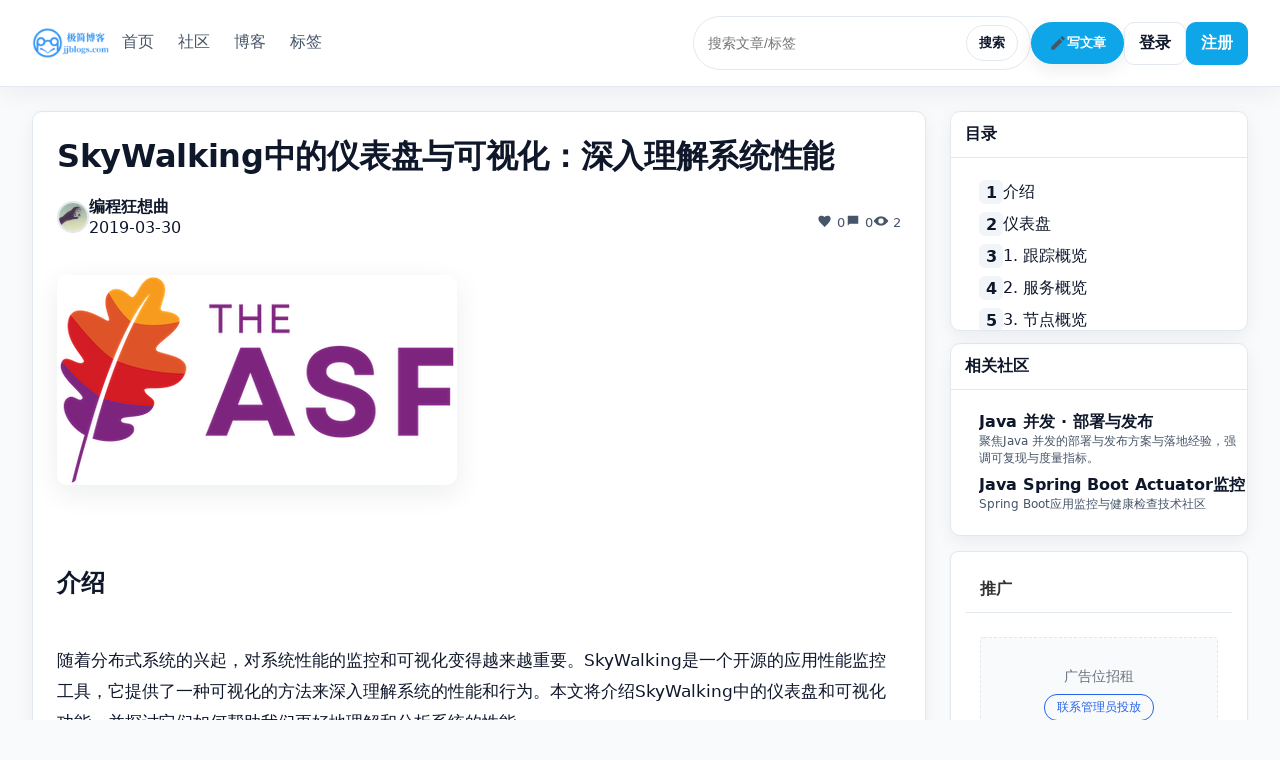

--- FILE ---
content_type: text/html;charset=UTF-8
request_url: https://www.jjblogs.com/post/2907
body_size: 13089
content:
    <!doctype html>
    <html lang="zh-CN">
    <head>
        <meta charset="utf-8"/>
        <meta name="viewport" content="width=device-width, initial-scale=1"/>
            <title>SkyWalking中的仪表盘与可视化：深入理解系统性能 - 极简博客</title>

        <meta name="description"
              content="SkyWalking中的仪表盘与可视化：深入理解系统性能"/>
        <meta name="keywords"
              content="SkyWalking"/>

        <meta property="og:title" content="SkyWalking中的仪表盘与可视化：深入理解系统性能 - 极简博客"/>
        <meta property="og:description"
              content="SkyWalking中的仪表盘与可视化：深入理解系统性能"/>
        <meta property="og:type" content="website"/>
        <link rel="icon" type="image/png" sizes="32x32" href="/assets/image/logo.png" />
        <link rel="shortcut icon" href="/assets/image/logo.png" type="image/png" />

        <link rel="stylesheet" href="/assets/css/style.css?v=dev"/>
        <link rel="stylesheet" href="/assets/css/user-center.css?v=dev"/>


            <script>

                var _hmt = _hmt || [];
                (function () {
                    var hm = document.createElement("script");
                    hm.src = "https://hm.baidu.com/hm.js?03a7e4e982e0678befa4f671452aa28b";
                    var s = document.getElementsByTagName("script")[0];
                    s.parentNode.insertBefore(hm, s);
                })();

            </script>

        <script>

            (function () {
                function buildHeaders(opts) {
                    var headers = Object.assign({}, (opts && opts.headers) || {});
                    if (!headers['Accept']) headers['Accept'] = 'application/json';
                    if (window.CSRF_TOKEN) headers['X-CSRF-Token'] = window.CSRF_TOKEN;
                    return headers;
                }

                function checkLoginRequired(resp) {
                    if (!resp) return false;
                    if (resp.status === 401 || resp.status === 403) return true;
                    if (resp.redirected && /\/login(\?|$)/.test(resp.url || '')) return true;
                    var ct = resp.headers && resp.headers.get && resp.headers.get('content-type');
                    if (ct && /^text\/html/i.test(ct) && (resp.redirected || /\/login(\?|$)/.test(String(resp.url || '')))) return true;
                    return false;
                }

                window.requestJson = function (url, opts) {
                    var headers = buildHeaders(opts);
                    var body = opts && opts.body;
                    var method = (opts && opts.method) || 'GET';
                    var isForm = (typeof FormData !== 'undefined') && (body instanceof FormData);
                    var isUrlEnc = (typeof URLSearchParams !== 'undefined') && (body instanceof URLSearchParams);
                    var isJsonBody = body != null && !isForm && !isUrlEnc && (headers['Content-Type'] === 'application/json' || typeof body === 'object');
                    var finalBody = body;
                    if (isJsonBody && method !== 'GET' && typeof body !== 'string') {
                        headers['Content-Type'] = headers['Content-Type'] || 'application/json';
                        finalBody = JSON.stringify(body);
                    } else if (isUrlEnc && method !== 'GET') {
                        headers['Content-Type'] = headers['Content-Type'] || 'application/x-www-form-urlencoded';
                        finalBody = body.toString();
                    }
                    var options = Object.assign({
                        headers: headers,
                        credentials: 'same-origin'
                    }, opts, {body: finalBody});
                    return fetch(url, options)
                        .then(function (r) {
                            if (checkLoginRequired(r)) throw new Error('请先登录');
                            return r.json().catch(function () {
                                return null;
                            });
                        })
                        .then(function (j) {
                            if (!j || j.code !== 200) throw new Error((j && j.message) || '网络错误');
                            return j;
                        });
                };
                window.requestData = function (url, opts) {
                    return window.requestJson(url, opts).then(function (j) {
                        return j.data;
                    });
                };
                window.requestText = function (url, opts) {
                    var headers = buildHeaders(opts);
                    var options = Object.assign({headers: headers, credentials: 'same-origin'}, opts);
                    return fetch(url, options).then(function (r) {
                        return r.text();
                    });
                };
            })();
        </script>
    </head>
    <body class="theme-minimal">
<header class="site-header">
    <div class="container header-inner">
        <a href="/" class="logo"><img src="/assets/image/logo_big.png" alt="极简博客" style="height:32px"/></a>
        <nav class="main-nav">
            <a href="/" class="">首页</a>
            <a href="/communities" class="">社区</a>
            <a href="/blog" class="active">博客</a>
            <a href="/tags" class="">标签</a>

        </nav>
        <div class="header-actions">
                <div class="search-box">
                    <input id="top-search" type="text" value="" placeholder="搜索文章/标签"/>
                    <button id="top-search-btn">搜索</button>
                </div>

                <button id="write-btn" class="accent">
                    <svg class="icon" width="18" height="18" viewBox="0 0 24 24" fill="currentColor" aria-hidden="true"><path d="M3 17.25V21h3.75L17.81 9.94l-3.75-3.75L3 17.25zM20.71 7.04a1 1 0 000-1.41l-2.34-2.34a1 1 0 00-1.41 0l-1.83 1.83 3.75 3.75 1.83-1.83z"/></svg>
                    写文章
                </button>
                <a class="button" href="/login">登录</a>
                <a class="button accent" href="/register">注册</a>
        </div>
    </div>
</header>

  <link rel="stylesheet" href="https://cdn.jsdelivr.net/npm/prismjs@1.29.0/themes/prism-tomorrow.css" />
  <link rel="stylesheet" href="https://cdn.jsdelivr.net/npm/prismjs@1.29.0/plugins/toolbar/prism-toolbar.css" />
  <link rel="stylesheet" href="https://cdn.jsdelivr.net/npm/prismjs@1.29.0/plugins/line-numbers/prism-line-numbers.css" />

  <main class="container container-wide layout post-layout" data-post-id="2907">
    <section>
      <article class="card">
        <div class="content">
          <h1 class="title post-title">SkyWalking中的仪表盘与可视化：深入理解系统性能</h1>
          <div class="card-header">
            <div class="avatar">
                <img src="//codeasks.oss-cn-zhangjiakou.aliyuncs.com/codeasks/mblog/logo/17.jpg" alt="编程狂想曲">
            </div>
            <div class="meta">
              <a href="/users/17" class="author">编程狂想曲</a>
              <span class="date-relative" data-ts="2019-03-30T21:20:37+08:00">2019-03-30T21:20:37+08:00</span>
            </div>
            <div class="stats header-stats">
              <span>
                <svg class="icon" width="16" height="16" viewBox="0 0 24 24" fill="currentColor" aria-hidden="true"><path d="M12 21.35l-1.45-1.32C5.4 15.36 2 12.28 2 8.5c0-2.5 2-4.5 4.5-4.5 1.74 0 3.41.81 4.5 2.09C12.59 4.81 14.26 4 16 4c2.5 0 4.5 2 4.5 4.5 0 3.78-3.4 6.86-8.05 11.54L12 21.35z"/></svg>
                0
              </span>
              <span>
                <svg class="icon" width="16" height="16" viewBox="0 0 24 24" fill="currentColor" aria-hidden="true"><path d="M4 4h16v12H7l-3 3V4z"/></svg>
                0
              </span>
              <span>
                <svg class="icon" width="16" height="16" viewBox="0 0 24 24" fill="currentColor" aria-hidden="true"><path d="M12 5c-7 0-11 7-11 7s4 7 11 7 11-7 11-7-4-7-11-7zm0 11a4 4 0 110-8 4 4 0 010 8z"/></svg>
                <span id="view-count">1</span>
              </span>
            </div>
          </div>
          <div id="post-body" class="post-body"><p><img src="https://www.apache.org/img/asf_logo.png" alt="SkyWalking"></p>
<h2>介绍</h2>
<p>随着分布式系统的兴起，对系统性能的监控和可视化变得越来越重要。SkyWalking是一个开源的应用性能监控工具，它提供了一种可视化的方法来深入理解系统的性能和行为。本文将介绍SkyWalking中的仪表盘和可视化功能，并探讨它们如何帮助我们更好地理解和分析系统的性能。</p>
<h2>仪表盘</h2>
<p>仪表盘是SkyWalking的一个重要组成部分，它为用户提供了一个集中化的视图，可以实时监控系统的性能和行为。仪表盘通常包括以下几个方面的信息：</p>
<h3>1. 跟踪概览</h3>
<p>跟踪概览显示了系统中所有跟踪的总体情况。它包括跟踪数量、错误数量、平均响应时间等指标，可以帮助我们快速了解系统的整体性能。</p>
<h3>2. 服务概览</h3>
<p>服务概览展示了系统中各个服务的性能和行为。它包括每个服务的请求量、错误率、平均响应时间等指标，并按照这些指标进行排名和比较。通过服务概览，我们可以快速找到性能较差的服务，并进行针对性优化。</p>
<h3>3. 节点概览</h3>
<p>节点概览展示了系统中各个节点（例如，应用程序、服务实例）的性能和行为。它包括每个节点的请求量、错误率、平均响应时间等指标，并按照这些指标进行排名和比较。通过节点概览，我们可以了解到具体节点的性能情况，从而进行调优和故障排除。</p>
<h3>4. 依赖关系图</h3>
<p>依赖关系图显示了系统中各个服务之间的依赖关系和调用流程。通过依赖关系图，我们可以清晰地看到各个服务之间的调用关系，并了解到调用链路中的性能瓶颈。</p>
<h2>可视化</h2>
<p>除了仪表盘外，SkyWalking还提供了各种可视化功能，帮助我们更好地理解和分析系统的性能。</p>
<h3>1. 跟踪详情</h3>
<p>跟踪详情展示了每个具体跟踪的详细信息。它包括跟踪的开始时间、结束时间、持续时间、请求参数等，并可以显示每个调用节点的性能指标。通过跟踪详情，我们可以深入了解每个具体跟踪的性能和行为，以及可能存在的性能瓶颈和错误。</p>
<h3>2. 报表和图表</h3>
<p>SkyWalking提供了丰富的报表和图表功能，用于展示系统的性能数据。它可以将性能指标按照时间维度进行统计和展示，帮助我们了解系统的性能趋势和异常。报表和图表可以是实时的，也可以是历史的，可以按照不同的维度进行聚合和比较，从而更好地理解系统的性能和行为。</p>
<h3>3. 告警和通知</h3>
<p>SkyWalking可以根据系统的性能指标和阈值设置告警规则，并在达到或超过阈值时发送通知。告警和通知可以通过邮件、短信等方式进行，帮助我们及时发现和解决系统的性能问题。</p>
<h2>总结</h2>
<p>通过使用SkyWalking的仪表盘和可视化功能，我们可以深入理解和分析系统的性能和行为。仪表盘提供了一个集中化的视图，帮助我们实时监控系统的整体性能和各个组件的行为。可视化功能提供了丰富的报表、图表和告警功能，帮助我们更好地理解系统的性能趋势、异常和瓶颈。因此，SkyWalking是一个非常有用的工具，可以帮助我们提升系统的性能和稳定性。</p></div>
          <div class="tags post-tags">
              <a href="/tags/SkyWalking"># SkyWalking</a>
          </div>
          <div class="post-actions">
            <button id="like-btn" class="button"><svg class="icon" width="16" height="16" viewBox="0 0 24 24" fill="currentColor" aria-hidden="true"><path d="M12 21.35l-1.45-1.32C5.4 15.36 2 12.28 2 8.5c0-2.5 2-4.5 4.5-4.5 1.74 0 3.41.81 4.5 2.09C12.59 4.81 14.26 4 16 4c2.5 0 4.5 2 4.5 4.5 0 3.78-3.4 6.86-8.05 11.54L12 21.35z"/></svg> 喜欢 <span id="like-count">0</span></button>
            <button id="collect-btn" class="button"><svg class="icon" width="16" height="16" viewBox="0 0 24 24" fill="currentColor" aria-hidden="true"><path d="M6 4h12a2 2 0 0 1 2 2v15l-8-4-8 4V6a2 2 0 0 1 2-2z"/></svg> <span class="label">收藏</span> <span id="fav-count">0</span></button>
            <button id="share-btn" class="button"><svg class="icon" width="16" height="16" viewBox="0 0 24 24" fill="currentColor" aria-hidden="true"><path d="M3.9 12a5 5 0 0 1 5-5h3v2h-3a3 3 0 0 0 0 6h3v2h-3a5 5 0 0 1-5-5zm7.2-3h3a5 5 0 0 1 0 10h-3v-2h3a3 3 0 0 0 0-6h-3V9z"/></svg> <span class="label">分享</span></button>
          </div>
        </div>
      </article>

      <!-- Ad Slot: PC Post Detail Middle -->
  <div class="widget ad-widget" style="margin-top:15px; background:#fff; border-radius:8px; padding:15px; box-shadow:0 1px 3px rgba(0,0,0,0.05);">
    <div class="widget-head" style="margin-bottom:10px; font-weight:600; color:#333;">相关推荐</div>
    <div class="widget-body">
        <div style="text-align:center; padding:30px 0; background:#f9fafb; border:1px dashed #e5e7eb; border-radius:4px;">
          
              <div style="font-size:14px; color:#6b7280; font-weight:500;">广告位招租</div>
                <div style="margin-top:8px;">
                    <a href="#" class="contact-us-trigger" data-contact-prefill="广告投放咨询" style="display:inline-block; font-size:12px; color:#2563eb; text-decoration:none; padding:4px 12px; border:1px solid #2563eb; border-radius:100px; transition:all 0.2s;">联系管理员投放</a>
                </div>
        </div>
    </div>
  </div>

      <section class="card similar-card">
        <div class="content">
          <div class="section-head"><h3>相似文章</h3></div>
          <ul id="similar-list" class="similar-list"></ul>
        </div>
      </section>


      <section class="card comments-card">
        <div class="content">
          <div class="comments-head">
            <h3>评论 <span id="comment-count" class="count">(0)</span></h3>
          </div>
          <form id="comment-form" class="comment-form">
            <div class="editor-toolbar">
              <button type="button" class="button" data-edit="bold">加粗</button>
              <button type="button" class="button" data-edit="italic">斜体</button>
              <button type="button" class="button" data-edit="link">链接</button>
              <button type="button" class="button" id="comment-emoji">表情</button>
              <label for="comment-image" class="button">图片</label>
              <input id="comment-image" type="file" accept="image/*" class="visually-hidden" />
            </div>
            <div id="comment-editor" class="editor" contenteditable="true" placeholder="写下你的看法..."></div>
            <div class="editor-status"><span id="editor-count">0</span>/2000</div>
            <div class="comment-form-actions">
              <button type="submit" id="comment-submit" class="button accent">发表评论</button>
            </div>
          </form>
          <div id="comments-list" class="comments-list" data-render="fragment"></div>
          <div class="load-more"><button id="comments-load-more" class="button">加载更多</button></div>
        </div>
      </section>
    </section>

    <aside class="sidebar">
      <div class="widget toc">
        <div class="widget-head"><h3>目录</h3></div>
        <div class="widget-body">
          <ul id="toc" class="ranking"></ul>
        </div>
      </div>
      <div class="widget" id="related-communities-widget" style="margin-top:12px;">
        <div class="widget-head"><h3>相关社区</h3></div>
        <div class="widget-body">
          <ul class="ranking" id="related-communities-list"><li style="color:var(--text-soft);">加载中...</li></ul>
        </div>
      </div>
  <div class="widget ad-widget" style="margin-top:15px; background:#fff; border-radius:8px; padding:15px; box-shadow:0 1px 3px rgba(0,0,0,0.05);">
    <div class="widget-head" style="margin-bottom:10px; font-weight:600; color:#333;">推广</div>
    <div class="widget-body">
        <div style="text-align:center; padding:30px 0; background:#f9fafb; border:1px dashed #e5e7eb; border-radius:4px;">
          
              <div style="font-size:14px; color:#6b7280; font-weight:500;">广告位招租</div>
                <div style="margin-top:8px;">
                    <a href="#" class="contact-us-trigger" data-contact-prefill="广告投放咨询" style="display:inline-block; font-size:12px; color:#2563eb; text-decoration:none; padding:4px 12px; border:1px solid #2563eb; border-radius:100px; transition:all 0.2s;">联系管理员投放</a>
                </div>
        </div>
    </div>
  </div>
    </aside>
  </main>

    <script src="https://cdn.jsdelivr.net/npm/prismjs@1.29.0/components/prism-core.min.js"></script>
    <script src="https://cdn.jsdelivr.net/npm/prismjs@1.29.0/plugins/autoloader/prism-autoloader.min.js"></script>
    <script src="https://cdn.jsdelivr.net/npm/prismjs@1.29.0/plugins/line-numbers/prism-line-numbers.min.js"></script>
    <script src="https://cdn.jsdelivr.net/npm/prismjs@1.29.0/plugins/toolbar/prism-toolbar.min.js"></script>
    <script src="https://cdn.jsdelivr.net/npm/prismjs@1.29.0/plugins/show-language/prism-show-language.min.js"></script>
    <script src="https://cdn.jsdelivr.net/npm/prismjs@1.29.0/plugins/copy-to-clipboard/prism-copy-to-clipboard.min.js"></script>
    <script>
      Prism.plugins.autoloader.languages_path = 'https://cdn.jsdelivr.net/npm/prismjs@1.29.0/components/';
      document.querySelectorAll('#post-body pre[class*="language-"]').forEach(function(el){ el.classList.add('line-numbers'); });
      (function(){
        var el = document.getElementById('similar-list');
        var pid = (document.querySelector('.post-layout')||document.body).getAttribute('data-post-id');
        if (el && pid) {
          requestText('/post/' + pid + '/similar', { method:'GET', headers: { 'Accept':'text/html' } })
            .then(function(html){ el.innerHTML = html.trim(); })
            .catch(function(){});
        }
      })();
      (function(){
        var widget = document.getElementById('related-communities-widget');
        var list = document.getElementById('related-communities-list');
        var pid = (document.querySelector('.post-layout')||document.body).getAttribute('data-post-id');
        if (!widget || !list || !pid) return;
        requestText('/post/' + pid + '/related-communities', { method:'GET', headers: { 'Accept':'text/html' } })
          .then(function(html){
            var trimmed = String(html || '').trim();
            list.innerHTML = trimmed || '<li style="color:var(--text-soft);">暂无相关社区</li>';
          })
          .catch(function(){
            list.innerHTML = '<li style="color:var(--text-soft);">加载失败</li>';
          });
      })();
      (function(){
        var container = document.getElementById('comments-list');
        var moreBtn = document.getElementById('comments-load-more');
        var form = document.getElementById('comment-form');
        var editor = document.getElementById('comment-editor');
        var countEl = document.getElementById('comment-count');
        var pid = (document.querySelector('.post-layout')||document.body).getAttribute('data-post-id');
        var currentPage = 1;
        var size = 10;
        var total = 0;
        var hasMore = false;
        function confirmAction(message){
          return new Promise(function(resolve){
            var m = document.getElementById('confirm-modal');
            if (!m) {
              m = document.createElement('div'); m.id = 'confirm-modal'; m.className = 'modal'; m.style.display = 'none';
              m.innerHTML = '<div class="modal-backdrop"></div>' +
                '<div class="modal-content">' +
                '<div class="modal-head"><h4>确认操作</h4></div>' +
                '<div class="modal-body"><p id="confirm-text"></p></div>' +
                '<div class="modal-actions"><button id="confirm-cancel" class="button">取消</button><button id="confirm-ok" class="button accent">删除</button></div>' +
                '</div>';
              document.body.appendChild(m);
            }
            var textEl = m.querySelector('#confirm-text'); if (textEl) textEl.textContent = String(message||'确认继续？');
            m.style.display = '';
            function close(){ m.style.display = 'none'; }
            var okBtn = m.querySelector('#confirm-ok');
            var cancelBtn = m.querySelector('#confirm-cancel');
            function onBackdrop(e){ if (e.target.classList && e.target.classList.contains('modal-backdrop')) { close(); resolve(false); } }
            function onOk(){ close(); resolve(true); }
            function onCancel(){ close(); resolve(false); }
            m.addEventListener('click', onBackdrop, { once: true });
            okBtn && okBtn.addEventListener('click', onOk, { once: true });
            cancelBtn && cancelBtn.addEventListener('click', onCancel, { once: true });
          });
        }
        function normalizeCommentActions(root){
          try {
            var scope = root || container;
            if (!scope) return;
            scope.querySelectorAll('.comment .comment-actions').forEach(function(actions){
              var likeBtn = actions.querySelector('.like-btn');
              if (likeBtn) {
                likeBtn.setAttribute('aria-label','赞同');
                // 移除按钮内的纯文本节点，保留图标与数量
                Array.prototype.slice.call(likeBtn.childNodes).forEach(function(n){ if (n.nodeType === 3) { likeBtn.removeChild(n); } });
                var lcInBtn = likeBtn.querySelector('.like-count');
                var lcSibling = !lcInBtn ? actions.querySelector(':scope > .like-count') : null;
                if (lcSibling) { likeBtn.appendChild(lcSibling); }
              }
              var replyBtn = actions.querySelector('.reply-btn');
              if (replyBtn) {
                replyBtn.setAttribute('aria-label','回复');
                Array.prototype.slice.call(replyBtn.childNodes).forEach(function(n){ if (n.nodeType === 3) { replyBtn.removeChild(n); } });
              }
              var delBtn = actions.querySelector('.delete-btn');
              if (delBtn) {
                delBtn.setAttribute('aria-label','删除');
                Array.prototype.slice.call(delBtn.childNodes).forEach(function(n){ if (n.nodeType === 3) { delBtn.removeChild(n); } });
              }
            });
          } catch(_) {}
        }
        function update(){ if (!moreBtn) return; moreBtn.style.display = hasMore ? '' : 'none'; }
        function request(url, opts){
          return requestData(url, opts);
        }
        function appendHtml(html){
          var tmp = document.createElement('div'); tmp.innerHTML = html.trim();
          var nodes = Array.prototype.slice.call(tmp.querySelectorAll('.comment'));
          var roots = nodes.filter(function(n){ return !n.classList.contains('reply'); });
          var replies = nodes.filter(function(n){ return n.classList.contains('reply'); });
          roots.forEach(function(n){ container.appendChild(n); });
          replies.forEach(function(n){
            if (container.contains(n)) return;
            var pid = n.getAttribute('data-pid');
            var parent = pid ? container.querySelector('.comment[data-id="' + pid + '"]') : null;
            if (parent) {
              var rwrap = parent.querySelector('.replies');
              if (!rwrap) { rwrap = document.createElement('div'); rwrap.className = 'replies'; parent.appendChild(rwrap); }
              rwrap.appendChild(n);
            } else {
              container.appendChild(n);
            }
          });
          normalizeCommentActions(container);
        }
        function initialLoad(){
          if (!container || !pid) return;
          if (moreBtn) moreBtn.style.display = 'none';
          
          hasMore = (currentPage * size) < total;
          
          var qs = new URLSearchParams({ page: String(1), size: String(size) });
          requestText('/post/' + encodeURIComponent(String(pid)) + '/comments/more?' + qs.toString(), { method:'GET', headers: { 'Accept':'text/html' } })
            .then(function(html){ appendHtml(html); update(); })
            .catch(function(){ update(); });
        }
        if (moreBtn && container && pid) {
          moreBtn.addEventListener('click', function(e){
            e.preventDefault();
            moreBtn.disabled = true; moreBtn.classList.add('loading');
            var qs = new URLSearchParams({ page: String(currentPage+1), size: String(size) });
            requestText('/post/' + encodeURIComponent(String(pid)) + '/comments/more?' + qs.toString(), { method:'GET', headers: { 'Accept':'text/html' } })
              .then(function(html){
                var trimmed = html.trim();
                if (!trimmed) { moreBtn.style.display = 'none'; return; }
                appendHtml(trimmed);
                currentPage += 1; moreBtn.disabled = false; moreBtn.classList.remove('loading');
                hasMore = (currentPage * size) < total;
                update();
              })
              .catch(function(){ moreBtn.disabled = false; moreBtn.classList.remove('loading'); });
          });
        }
        var activeEditorEl = null;
        function openEmojiModal(editorEl){
          activeEditorEl = editorEl || null;
          var modal = document.getElementById('emoji-modal');
          if (modal) {
            modal.style.display = '';
            if (!modal.__boundEmoji) {
              var grid = modal.querySelector('#emoji-grid');
              var closeBtn = document.getElementById('emoji-close');
              if (grid) {
                grid.addEventListener('click', function(e){
                  var btn = e.target.closest('.emoji-item'); if (!btn) return;
                  var emoji = btn.textContent || ''; if (!emoji) return;
                  if (activeEditorEl) { activeEditorEl.focus(); document.execCommand('insertText', false, emoji); }
                  closeEmojiModal();
                });
              }
              if (closeBtn) closeBtn.addEventListener('click', function(){ closeEmojiModal(); });
              modal.addEventListener('click', function(e){ if (e.target.classList.contains('modal-backdrop')) closeEmojiModal(); });
              modal.__boundEmoji = true;
            }
          }
        }
        function closeEmojiModal(){
          var modal = document.getElementById('emoji-modal');
          if (modal) modal.style.display = 'none';
          activeEditorEl = null;
        }
        if (container) {
          try {
            var obs = new MutationObserver(function(muts){ muts.forEach(function(m){ m.addedNodes && m.addedNodes.forEach(function(node){ if (node && node.querySelector) normalizeCommentActions(node); }); }); });
            obs.observe(container, { childList: true, subtree: true });
          } catch(_) {}
          container.addEventListener('click', function(e){
            var btn = e.target.closest('button'); if (!btn) return;
            var inlineEl = e.target.closest('.reply-inline');
            var itemEl = inlineEl || e.target.closest('.comment'); if (!itemEl) return;
            var id = Number(itemEl.getAttribute('data-id'));
            if (btn.classList.contains('like-btn')) {
              var liked = btn.classList.contains('liked');
              btn.disabled = true; btn.classList.add('loading');
              btn.classList.toggle('liked', !liked);
              request('/api/comments/' + id + '/like', { method: 'POST', body: { like: !liked } })
                .then(function(next){ var lc = itemEl.querySelector('.like-count'); if (lc) lc.textContent = String(next||0); })
                .catch(function(){ btn.classList.toggle('liked', liked); try{ showMessage('请先登录', 'error', 2500); }catch(_){} })
                .finally(function(){ btn.disabled = false; btn.classList.remove('loading'); });
            } else if (btn.classList.contains('reply-btn')) {
              var formEl = itemEl.querySelector('.reply-form'); 
              if (formEl) { 
                var show = (formEl.style.display === 'none');
                formEl.style.display = show ? '' : 'none'; 
                if (show) { 
                  var ed = formEl.querySelector('.reply-editor'); 
                  if (ed) { 
                    try { 
                      ed.focus(); 
                      var range = document.createRange(); 
                      range.selectNodeContents(ed); 
                      range.collapse(false); 
                      var sel = window.getSelection(); 
                      sel.removeAllRanges(); 
                      sel.addRange(range); 
                    } catch(_){} 
                  } 
                } 
              }
            } else if (btn.classList.contains('emoji-btn')) {
              var ed = itemEl.querySelector('.reply-editor'); openEmojiModal(ed);
            } else if (btn.classList.contains('submit-reply')) {
              var inputEl = itemEl.querySelector('.reply-input');
              var text = (inputEl && inputEl.value || '').trim();
              if (!text) {
                var editorEl = itemEl.querySelector('.reply-editor');
                text = (editorEl && editorEl.textContent || '').trim();
              }
              if (!text) return;
              btn.disabled = true; btn.classList.add('loading');
              request('/api/posts/' + pid + '/comments', { method: 'POST', body: { content: text, parentId: id } })
                .then(function(resp){
                  var parentComment = inlineEl ? inlineEl.closest('.comment') : itemEl;
                  var repliesEl = parentComment.querySelector('.replies');
                  if (!repliesEl) { repliesEl = document.createElement('div'); repliesEl.className = 'replies'; parentComment.appendChild(repliesEl); }
                  if (inlineEl || itemEl.classList.contains('reply')) {
                    var parentAuthorEl = itemEl.querySelector('.meta .author');
                    var parentAuthor = parentAuthorEl ? parentAuthorEl.textContent : '';
                    var ri = document.createElement('div'); ri.className = 'reply-inline'; ri.setAttribute('data-id', String(resp.id)); ri.setAttribute('data-pid', String(id));
                    ri.innerHTML = '<div class="reply-inline-head"><div class="meta"><span class="author">你</span> @ <span class="author">' + (parentAuthor||'') + '</span> · <span class="date-relative" data-ts="' + (resp.createdAt||'') + '">' + (resp.createdAt||'') + '</span></div><div class="comment-actions"><button class="button reply-btn" aria-label="回复"><svg class="icon" width="16" height="16" viewBox="0 0 24 24" fill="currentColor" aria-hidden="true"><path d="M4 4h16v12H7l-3 3V4z"/></svg></button><button class="button delete-btn" aria-label="删除"><svg class="icon" width="16" height="16" viewBox="0 0 24 24" fill="currentColor" aria-hidden="true"><path d="M3 6h18v2H3V6zm3 2h12v12H6V8zm3-5h6v3H9V3z"/></svg></button></div></div>' +
                                     '<div class="comment-body"></div>' +
                                     '<div class="reply-form" style="display:none;"><div class="editor-toolbar"><button type="button" class="button" data-edit="bold">加粗</button><button type="button" class="button" data-edit="italic">斜体</button><button type="button" class="button" data-edit="link">链接</button><button type="button" class="button emoji-btn">表情</button><label class="button">图片<input type="file" accept="image/*" class="visually-hidden reply-image" /></label></div><div class="editor reply-editor" contenteditable="true" placeholder="回复内容..."></div><div class="actions"><button class="button accent submit-reply">提交回复</button><button class="button cancel-reply">取消</button></div></div>';
                    var bd2 = ri.querySelector('.comment-body'); bd2.textContent = text;
                    repliesEl.appendChild(ri);
                  } else {
                    var rr = document.createElement('div'); rr.className = 'comment reply'; rr.setAttribute('data-id', String(resp.id)); rr.setAttribute('data-pid', String(id));
                    rr.innerHTML = '<div class="comment-head"><div class="avatar">你</div><div class="meta"><span class="author">你</span> · <span class="date-relative" data-ts="' + (resp.createdAt||'') + '">' + (resp.createdAt||'') + '</span></div></div>' +
                      '<div class="comment-content-row"><div class="comment-body"></div><div class="comment-actions">' +
                        '<button class="button like-btn" aria-label="赞同"><svg class="icon" width="16" height="16" viewBox="0 0 24 24" fill="currentColor" aria-hidden="true"><path d="M12 21.35l-1.45-1.32C5.4 15.36 2 12.28 2 8.5c0-2.5 2-4.5 4.5-4.5 1.74 0 3.41.81 4.5 2.09C12.59 4.81 14.26 4 16 4c2.5 0 4.5 2 4.5 4.5 0 3.78-3.4 6.86-8.05 11.54L12 21.35z"/></svg><span class="like-count">0</span></button>' +
                        '<button class="button reply-btn" aria-label="回复"><svg class="icon" width="16" height="16" viewBox="0 0 24 24" fill="currentColor" aria-hidden="true"><path d="M4 4h16v12H7l-3 3V4z"/></svg></button>' +
                        '<button class="button delete-btn" aria-label="删除"><svg class="icon" width="16" height="16" viewBox="0 0 24 24" fill="currentColor" aria-hidden="true"><path d="M3 6h18v2H3V6zm3 2h12v12H6V8zm3-5h6v3H9V3z"/></svg></button>' +
                      '</div></div>' +
                      '<div class="reply-form" style="display:none;"><div class="editor-toolbar"><button type="button" class="button" data-edit="bold">加粗</button><button type="button" class="button" data-edit="italic">斜体</button><button type="button" class="button" data-edit="link">链接</button><button type="button" class="button emoji-btn">表情</button><label class="button">图片<input type="file" accept="image/*" class="visually-hidden reply-image" /></label></div><div class="editor reply-editor" contenteditable="true" placeholder="回复内容..."></div><div class="actions"><button class="button accent submit-reply">提交回复</button><button class="button cancel-reply">取消</button></div></div>' +
                      '<div class="replies"></div>';
                    var bd = rr.querySelector('.comment-body'); bd.textContent = text;
                    repliesEl.appendChild(rr);
                    normalizeCommentActions(rr);
                  }
                  if (inputEl) { inputEl.value=''; }
                  var editorEl2 = itemEl.querySelector('.reply-editor'); if (editorEl2) { editorEl2.textContent=''; }
                  var rf = itemEl.querySelector('.reply-form'); if (rf) rf.style.display = 'none';
                })
                .catch(function(){ try{ showMessage('请先登录', 'error', 2500); }catch(_){} })
                .finally(function(){ btn.disabled = false; btn.classList.remove('loading'); });
            } else if (btn.classList.contains('delete-btn')) {
              var isReply = inlineEl ? true : itemEl.classList.contains('reply');
              confirmAction('确认删除该评论？该操作不可恢复').then(function(ok){
                if (!ok) return;
                btn.disabled = true; btn.classList.add('loading');
                requestJson('/api/posts/' + encodeURIComponent(String(pid)) + '/comments/' + String(id), { method: 'DELETE' })
                  .then(function(j){ if (!j || !j.data || j.data.ok !== true) throw new Error('error');
                    var removed = 1;
                    var parentComment2 = inlineEl ? inlineEl.closest('.comment') : itemEl;
                    var repliesEl2 = parentComment2.querySelector('.replies');
                    if (inlineEl) {
                      // remove descendants inline replies of this inline
                      if (repliesEl2) {
                        repliesEl2.querySelectorAll('.reply-inline[data-pid="' + String(id) + '"]').forEach(function(n){ n.parentNode && n.parentNode.removeChild(n); removed++; });
                      }
                      inlineEl.parentNode && inlineEl.parentNode.removeChild(inlineEl);
                    } else {
                      if (repliesEl2) {
                        repliesEl2.querySelectorAll('.comment.reply, .reply-inline').forEach(function(n){ n.parentNode && n.parentNode.removeChild(n); removed++; });
                      }
                      itemEl.parentNode && itemEl.parentNode.removeChild(itemEl);
                    }
                    var prev = (countEl && countEl.textContent) ? Number(countEl.textContent.replace(/[()]/g,'')) : 0;
                    var next = prev - removed; if (next < 0) next = 0;
                    if (countEl) countEl.textContent = '(' + String(next) + ')';
                  })
                  .catch(function(){ try{ showMessage('请先登录', 'error', 2500); }catch(_){} })
                  .finally(function(){ btn.disabled = false; btn.classList.remove('loading'); });
              });
            } else if (btn.classList.contains('cancel-reply')) {
              var inputEl2 = itemEl.querySelector('.reply-input'); if (inputEl2) inputEl2.value='';
              var editorEl3 = itemEl.querySelector('.reply-editor'); if (editorEl3) editorEl3.textContent='';
              var rf2 = itemEl.querySelector('.reply-form'); if (rf2) rf2.style.display = 'none';
            }
          });
        }
        // 评论编辑器工具栏与计数
        (function(){
          var toolbar = (form && form.querySelector('.editor-toolbar'));
          var emojiBtn = document.getElementById('comment-emoji');
          var fileInput = document.getElementById('comment-image');
          var counter = document.getElementById('editor-count');
          function updateCount(){ if (counter && editor) counter.textContent = String((editor.textContent||'').length); }
          if (toolbar && editor) {
            toolbar.addEventListener('click', function(e){
              var b = e.target.closest('button'); if (!b) return;
              var type = b.getAttribute('data-edit'); if (!type) return;
              editor.focus();
              if (type === 'bold') document.execCommand('bold');
              else if (type === 'italic') document.execCommand('italic');
              else if (type === 'link') { var url = prompt('输入链接地址'); if (url) document.execCommand('createLink', false, url); }
            });
          }
          if (emojiBtn && editor) { emojiBtn.addEventListener('click', function(){ openEmojiModal(editor); }); }
          if (fileInput && editor) {
            fileInput.addEventListener('change', function(){
              var f = fileInput.files && fileInput.files[0]; if (!f) return;
              var r = new FileReader(); r.onload = function(){ editor.focus(); document.execCommand('insertImage', false, r.result); updateCount(); }; r.readAsDataURL(f);
            });
          }
          if (editor) { editor.addEventListener('input', updateCount); updateCount(); }
        })();
        // 表情弹窗交互
        (function(){
          var modal = document.getElementById('emoji-modal'); if (!modal) return;
          var grid = modal.querySelector('#emoji-grid');
          var closeBtn = document.getElementById('emoji-close');
          if (grid) {
            grid.addEventListener('click', function(e){
              var btn = e.target.closest('.emoji-item'); if (!btn) return;
              var emoji = btn.textContent || ''; if (!emoji) return;
              if (activeEditorEl) { activeEditorEl.focus(); document.execCommand('insertText', false, emoji); }
              closeEmojiModal();
            });
          }
          if (closeBtn) closeBtn.addEventListener('click', function(){ closeEmojiModal(); });
          modal.addEventListener('click', function(e){ if (e.target.classList.contains('modal-backdrop')) closeEmojiModal(); });
        })();
        if (form && editor && container && pid) {
          var submitBtn = form.querySelector('button[type="submit"]');
          form.addEventListener('submit', function(e){
            e.preventDefault();
            var text = (editor && editor.textContent || '').trim(); if (!text) return;
            if (submitBtn) { submitBtn.disabled = true; submitBtn.classList.add('loading'); }
            request('/api/posts/' + pid + '/comments', { method: 'POST', body: { content: text } })
              .then(function(resp){ var wrap = document.createElement('div'); wrap.className = 'comment'; wrap.setAttribute('data-id', String(resp.id)); wrap.innerHTML = '<div class="comment-head"><div class="avatar">你</div><div class="meta"><span class="author">你</span> · <span class="date-relative" data-ts="' + (resp.createdAt||'') + '">' + (resp.createdAt||'') + '</span></div></div><div class="comment-content-row"><div class="comment-body"></div><div class="comment-actions"><button class="button like-btn" aria-label="赞同"><svg class="icon" width="16" height="16" viewBox="0 0 24 24" fill="currentColor" aria-hidden="true"><path d="M12 21.35l-1.45-1.32C5.4 15.36 2 12.28 2 8.5c0-2.5 2-4.5 4.5-4.5 1.74 0 3.41.81 4.5 2.09C12.59 4.81 14.26 4 16 4c2.5 0 4.5 2 4.5 4.5 0 3.78-3.4 6.86-8.05 11.54L12 21.35z"/></svg><span class="like-count">0</span></button><button class="button reply-btn" aria-label="回复"><svg class="icon" width="16" height="16" viewBox="0 0 24 24" fill="currentColor" aria-hidden="true"><path d="M4 4h16v12H7l-3 3V4z"/></svg></button><button class="button delete-btn" aria-label="删除"><svg class="icon" width="16" height="16" viewBox="0 0 24 24" fill="currentColor" aria-hidden="true"><path d="M3 6h18v2H3V6zm3 2h12v12H6V8zm3-5h6v3H9V3z"/></svg></button></div></div><div class="reply-form" style="display:none;"><div class="editor-toolbar"><button type="button" class="button" data-edit="bold">加粗</button><button type="button" class="button" data-edit="italic">斜体</button><button type="button" class="button" data-edit="link">链接</button><button type="button" class="button emoji-btn">表情</button><label class="button">图片<input type="file" accept="image/*" class="visually-hidden reply-image" /></label></div><div class="editor reply-editor" contenteditable="true" placeholder="回复内容..."></div><div class="actions"><button class="button accent submit-reply">提交回复</button><button class="button cancel-reply">取消</button></div></div><div class="replies"></div>'; var bd = wrap.querySelector('.comment-body'); bd.textContent = text; container.insertBefore(wrap, container.firstChild); normalizeCommentActions(wrap); if (editor) editor.textContent=''; var prev = (countEl && countEl.textContent) ? Number(countEl.textContent.replace(/[()]/g,'')) : 0; if (countEl) countEl.textContent = '(' + String(prev+1) + ')'; })
              .catch(function(){ try{ showMessage('请先登录', 'error', 2500); }catch(_){} })
              .finally(function(){ if (submitBtn) { submitBtn.disabled = false; submitBtn.classList.remove('loading'); } });
          });
        }
        initialLoad();
        update();
      })();

      
    </script>

  <div id="emoji-modal" class="modal" style="display:none;">
    <div class="modal-backdrop"></div>
    <div class="modal-content">
      <div class="modal-head"><h4>选择表情</h4></div>
      <div id="emoji-grid" class="emoji-grid">
        <button type="button" class="emoji-item">😀</button><button type="button" class="emoji-item">🙂</button><button type="button" class="emoji-item">😊</button><button type="button" class="emoji-item">😍</button><button type="button" class="emoji-item">😂</button><button type="button" class="emoji-item">🤣</button><button type="button" class="emoji-item">😉</button><button type="button" class="emoji-item">😎</button><button type="button" class="emoji-item">🥳</button><button type="button" class="emoji-item">😏</button>
        <button type="button" class="emoji-item">🙃</button><button type="button" class="emoji-item">😇</button><button type="button" class="emoji-item">😢</button><button type="button" class="emoji-item">😭</button><button type="button" class="emoji-item">😴</button><button type="button" class="emoji-item">😤</button><button type="button" class="emoji-item">😡</button><button type="button" class="emoji-item">😱</button><button type="button" class="emoji-item">🤔</button><button type="button" class="emoji-item">🙄</button>
        <button type="button" class="emoji-item">👍</button><button type="button" class="emoji-item">👎</button><button type="button" class="emoji-item">👏</button><button type="button" class="emoji-item">🙌</button><button type="button" class="emoji-item">✌️</button><button type="button" class="emoji-item">🤝</button><button type="button" class="emoji-item">💪</button><button type="button" class="emoji-item">🔥</button><button type="button" class="emoji-item">🎉</button><button type="button" class="emoji-item">🫶</button>
        <button type="button" class="emoji-item">❤️</button><button type="button" class="emoji-item">💔</button><button type="button" class="emoji-item">💯</button><button type="button" class="emoji-item">⭐</button><button type="button" class="emoji-item">🌟</button><button type="button" class="emoji-item">🚀</button><button type="button" class="emoji-item">☕</button><button type="button" class="emoji-item">🍻</button><button type="button" class="emoji-item">🍔</button><button type="button" class="emoji-item">🍕</button>
        <button type="button" class="emoji-item">🎁</button><button type="button" class="emoji-item">🐶</button><button type="button" class="emoji-item">🐱</button><button type="button" class="emoji-item">🌈</button><button type="button" class="emoji-item">🌞</button>
      </div>
      <div class="modal-actions"><button id="emoji-close" class="button">关闭</button></div>
    </div>
  </div>


    <div id="message-bar" class="message-bar hidden"></div>
    <button id="back-to-top" class="back-to-top hidden" aria-label="返回顶部">
        <svg class="icon" width="36" height="36" viewBox="0 0 24 24" aria-hidden="true" fill="none" stroke="#fff"
             stroke-width="5" stroke-linecap="round" stroke-linejoin="round">
            <path d="M12 19V5"/>
            <path d="M5 12l7-7 7 7"/>
        </svg>
    </button>
<footer class="site-footer" style="margin-top: 20px;">
  <div class="container footer-inner">
    <div class="links">
      <a href="/communities">社区</a>
      <a href="/blog">博客</a>
      <a href="/tags">标签</a>
      <a href="/privacy">隐私</a>
      <a href="/terms">条款</a>
      <a href="/sitemap.xml">Sitemap</a>
      <a href="/robots.txt">Robots</a>
      <a href="#" id="contact-us-link">联系我们</a>
    </div>
    <div class="info">
      <span>© 极简博客 2026</span>
        <span class="icp">京ICP备19058055号</span>
    </div>
  </div>
  <div id="contact-modal" class="modal hidden" aria-hidden="true">
    <div class="dialog">
      <div class="dialog-head">
        <h3>联系我们</h3>
        <button id="contact-close" class="button">关闭</button>
      </div>
      <div class="dialog-body">
        <div class="form-row">
          <label for="contact-name">您的称呼（可选）</label>
          <input id="contact-name" type="text" class="input" placeholder="请输入您的称呼" />
        </div>
        <div class="form-row">
          <label for="contact-contact">联系方式（必填）</label>
          <input id="contact-contact" type="text" class="input" placeholder="邮箱或手机号" required />
        </div>
        <div class="form-row">
          <label for="contact-content">留言内容（必填）</label>
          <textarea id="contact-content" class="input" rows="4" placeholder="请输入您要反馈的问题或建议" required></textarea>
        </div>
      </div>
      <div class="dialog-actions">
        <button id="contact-submit" class="button accent">发送</button>
      </div>
    </div>
  </div>
  <script src="/assets/js/main.js?v=1769368253492"></script>
</footer>
    </body>
    </html>


--- FILE ---
content_type: text/html;charset=UTF-8
request_url: https://www.jjblogs.com/post/2907/similar
body_size: 331
content:
  <li>
    <a href="/post/2311">SkyWalking中的数据可视化与仪表盘定制</a>
      <div class="meta">SkyWalking</div>
  </li>
  <li>
    <a href="/post/1190887">构建强大的前端数据可视化仪表盘</a>
      <div class="meta">数据可视化仪表盘</div>
  </li>
  <li>
    <a href="/post/1190934">快速创建数据可视化仪表盘：Tableau实践指南</a>
      <div class="meta">Tableau · 数据可视化仪表盘</div>
  </li>
  <li>
    <a href="/post/1208728">构建数据仪表盘：使用Tableau可视化数据</a>
      <div class="meta">数据可视化</div>
  </li>
  <li>
    <a href="/post/1141884">系统性能监控与优化</a>
      <div class="meta">系统性能监控</div>
  </li>


--- FILE ---
content_type: text/html;charset=UTF-8
request_url: https://www.jjblogs.com/post/2907/related-communities
body_size: 475
content:
  <li style="align-items:flex-start; gap:10px;">
    <a href="/community/23" style="flex:1; min-width:0;">
      <div style="font-weight:600; overflow:hidden; text-overflow:ellipsis; white-space:nowrap;">Java 并发 · 部署与发布</div>
      <div style="font-size:12px;color:var(--text-soft);overflow:hidden;display:-webkit-box;-webkit-line-clamp:2;-webkit-box-orient:vertical;">聚焦Java 并发的部署与发布方案与落地经验，强调可复现与度量指标。</div>
    </a>
  </li>
  <li style="align-items:flex-start; gap:10px;">
    <a href="/community/163" style="flex:1; min-width:0;">
      <div style="font-weight:600; overflow:hidden; text-overflow:ellipsis; white-space:nowrap;">Java Spring Boot Actuator监控</div>
      <div style="font-size:12px;color:var(--text-soft);overflow:hidden;display:-webkit-box;-webkit-line-clamp:2;-webkit-box-orient:vertical;">Spring Boot应用监控与健康检查技术社区</div>
    </a>
  </li>
